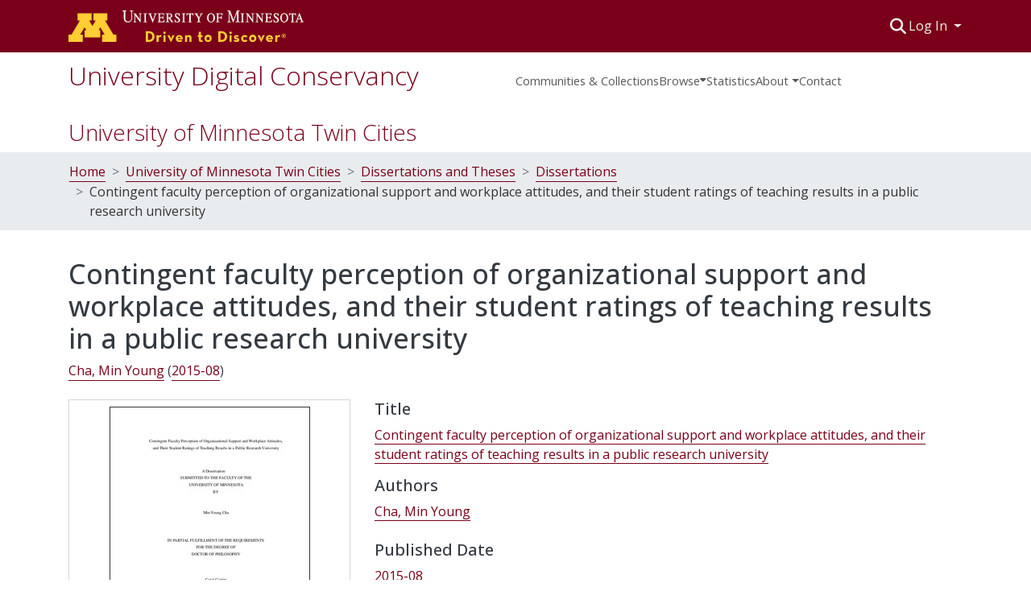

--- FILE ---
content_type: application/javascript; charset=UTF-8
request_url: https://conservancy.umn.edu/4566.002395d827238acc.js
body_size: 1561
content:
"use strict";(self.webpackChunkdspace_angular=self.webpackChunkdspace_angular||[]).push([[4566],{64566:(T,p,_)=>{_.r(p),_.d(p,{FileSectionComponent:()=>w});var r=_(41672),s=_(57200),e=_(94650),o=_(36895),d=_(48106),m=_(26905),c=_(99431),f=_(98605),g=_(54202),u=_(89383);function x(t,a){if(1&t&&(e.\u0275\u0275elementStart(0,"span"),e.\u0275\u0275text(1),e.\u0275\u0275elementEnd()),2&t){const n=e.\u0275\u0275nextContext().$implicit;e.\u0275\u0275advance(1),e.\u0275\u0275textInterpolate1(" ",null==n?null:n.firstMetadataValue("dc.description")," ")}}function C(t,a){if(1&t&&(e.\u0275\u0275elementStart(0,"span"),e.\u0275\u0275text(1),e.\u0275\u0275elementEnd()),2&t){const n=e.\u0275\u0275nextContext().$implicit,i=e.\u0275\u0275nextContext(3);e.\u0275\u0275advance(1),e.\u0275\u0275textInterpolate(i.dsoNameService.getName(n))}}function E(t,a){if(1&t&&e.\u0275\u0275element(0,"span",12),2&t){const n=e.\u0275\u0275nextContext(4);e.\u0275\u0275propertyInterpolate("innerHTML",n.separator,e.\u0275\u0275sanitizeHtml)}}function v(t,a){if(1&t&&(e.\u0275\u0275elementStart(0,"ds-themed-file-download-link",8),e.\u0275\u0275template(1,x,2,1,"span",9),e.\u0275\u0275template(2,C,2,1,"ng-template",null,10,e.\u0275\u0275templateRefExtractor),e.\u0275\u0275elementStart(4,"span"),e.\u0275\u0275text(5),e.\u0275\u0275pipe(6,"dsFileSize"),e.\u0275\u0275elementEnd(),e.\u0275\u0275template(7,E,1,1,"span",11),e.\u0275\u0275elementEnd()),2&t){const n=a.$implicit,i=a.last,l=e.\u0275\u0275reference(3),P=e.\u0275\u0275nextContext(3);e.\u0275\u0275property("bitstream",n)("item",P.item),e.\u0275\u0275advance(1),e.\u0275\u0275property("ngIf",null==n?null:n.firstMetadataValue("dc.description"))("ngIfElse",l),e.\u0275\u0275advance(4),e.\u0275\u0275textInterpolate1(" (",e.\u0275\u0275pipeBind1(6,6,null==n?null:n.sizeBytes),")"),e.\u0275\u0275advance(2),e.\u0275\u0275property("ngIf",!i)}}function I(t,a){1&t&&(e.\u0275\u0275element(0,"ds-themed-loading",13),e.\u0275\u0275pipe(1,"translate")),2&t&&(e.\u0275\u0275propertyInterpolate("message",e.\u0275\u0275pipeBind1(1,2,"loading.default")),e.\u0275\u0275property("showMessage",!1))}function S(t,a){if(1&t){const n=e.\u0275\u0275getCurrentView();e.\u0275\u0275elementStart(0,"div",14)(1,"button",15),e.\u0275\u0275listener("click",function(){e.\u0275\u0275restoreView(n);const l=e.\u0275\u0275nextContext(3);return e.\u0275\u0275resetView(l.getNextPage())}),e.\u0275\u0275text(2),e.\u0275\u0275pipe(3,"translate"),e.\u0275\u0275elementEnd()()}2&t&&(e.\u0275\u0275advance(2),e.\u0275\u0275textInterpolate(e.\u0275\u0275pipeBind1(3,1,"item.page.bitstreams.view-more")))}function M(t,a){if(1&t){const n=e.\u0275\u0275getCurrentView();e.\u0275\u0275elementStart(0,"div",16)(1,"button",17),e.\u0275\u0275listener("click",function(){e.\u0275\u0275restoreView(n);const l=e.\u0275\u0275nextContext(3);return l.currentPage=void 0,e.\u0275\u0275resetView(l.getNextPage())}),e.\u0275\u0275text(2),e.\u0275\u0275pipe(3,"translate"),e.\u0275\u0275elementEnd()()}2&t&&(e.\u0275\u0275advance(2),e.\u0275\u0275textInterpolate(e.\u0275\u0275pipeBind1(3,1,"item.page.bitstreams.collapse")))}function F(t,a){if(1&t&&(e.\u0275\u0275elementStart(0,"ds-metadata-field-wrapper",2),e.\u0275\u0275pipe(1,"translate"),e.\u0275\u0275elementStart(2,"div",3),e.\u0275\u0275template(3,v,8,8,"ds-themed-file-download-link",4),e.\u0275\u0275template(4,I,2,4,"ds-themed-loading",5),e.\u0275\u0275template(5,S,4,3,"div",6),e.\u0275\u0275template(6,M,4,3,"div",7),e.\u0275\u0275elementEnd()()),2&t){const n=e.\u0275\u0275nextContext().ngVar,i=e.\u0275\u0275nextContext();e.\u0275\u0275property("label",e.\u0275\u0275pipeBind1(1,5,i.label)),e.\u0275\u0275advance(3),e.\u0275\u0275property("ngForOf",n),e.\u0275\u0275advance(1),e.\u0275\u0275property("ngIf",i.isLoading),e.\u0275\u0275advance(1),e.\u0275\u0275property("ngIf",!i.isLastPage),e.\u0275\u0275advance(1),e.\u0275\u0275property("ngIf",i.isLastPage&&1!=i.currentPage)}}function h(t,a){if(1&t&&(e.\u0275\u0275elementContainerStart(0),e.\u0275\u0275template(1,F,7,7,"ds-metadata-field-wrapper",1),e.\u0275\u0275elementContainerEnd()),2&t){const n=a.ngVar;e.\u0275\u0275advance(1),e.\u0275\u0275property("ngIf",(null==n?null:n.length)>0)}}let w=(()=>{class t extends s.FileSectionComponent{}return t.\u0275fac=function(){let a;return function(i){return(a||(a=e.\u0275\u0275getInheritedFactory(t)))(i||t)}}(),t.\u0275cmp=e.\u0275\u0275defineComponent({type:t,selectors:[["ds-item-page-file-section"]],features:[e.\u0275\u0275InheritDefinitionFeature],decls:2,vars:3,consts:[[4,"ngVar"],[3,"label",4,"ngIf"],[3,"label"],[1,"file-section"],[3,"bitstream","item",4,"ngFor","ngForOf"],[3,"message","showMessage",4,"ngIf"],["class","mt-1","id","view-more",4,"ngIf"],["class","mt-1","id","collapse",4,"ngIf"],[3,"bitstream","item"],[4,"ngIf","ngIfElse"],["title",""],[3,"innerHTML",4,"ngIf"],[3,"innerHTML"],[3,"message","showMessage"],["id","view-more",1,"mt-1"],[1,"bitstream-view-more","btn","btn-outline-secondary","btn-sm",3,"click"],["id","collapse",1,"mt-1"],[1,"bitstream-collapse","btn","btn-outline-secondary","btn-sm",3,"click"]],template:function(n,i){1&n&&(e.\u0275\u0275template(0,h,2,1,"ng-container",0),e.\u0275\u0275pipe(1,"async")),2&n&&e.\u0275\u0275property("ngVar",e.\u0275\u0275pipeBind1(1,1,i.bitstreams$))},dependencies:[o.sg,o.O5,d.Z,m.n,c.t,f.g,o.Ov,g.p,u.X$],encapsulation:2,data:{animation:[r.Fc]}}),t})()}}]);

--- FILE ---
content_type: application/javascript; charset=UTF-8
request_url: https://conservancy.umn.edu/9256.baebbe7534440444.js
body_size: 1271
content:
"use strict";(self.webpackChunkdspace_angular=self.webpackChunkdspace_angular||[]).push([[9256],{29256:(D,_,a)=>{a.r(_),a.d(_,{ItemPageComponent:()=>O});var p=a(4353),d=a(28652),e=a(94650),m=a(36895),l=a(13232),r=a(365),s=a(59476),c=a(41971),g=a(48106),v=a(91538),I=a(98605),P=a(89383);function E(t,o){if(1&t&&e.\u0275\u0275element(0,"ds-listable-object-component-loader",9),2&t){const n=e.\u0275\u0275nextContext().ngIf,i=e.\u0275\u0275nextContext(3);e.\u0275\u0275property("object",n)("viewMode",i.viewMode)}}function f(t,o){if(1&t&&(e.\u0275\u0275elementStart(0,"div"),e.\u0275\u0275element(1,"ds-themed-item-alerts",6)(2,"ds-item-versions-notice",6),e.\u0275\u0275template(3,E,1,2,"ds-listable-object-component-loader",7),e.\u0275\u0275pipe(4,"async"),e.\u0275\u0275element(5,"ds-item-versions",8),e.\u0275\u0275elementEnd()),2&t){const n=o.ngIf,i=e.\u0275\u0275nextContext(3);e.\u0275\u0275advance(1),e.\u0275\u0275property("item",n),e.\u0275\u0275advance(1),e.\u0275\u0275property("item",n),e.\u0275\u0275advance(1),e.\u0275\u0275property("ngIf",!n.isWithdrawn||e.\u0275\u0275pipeBind1(4,5,i.isAdmin$)),e.\u0275\u0275advance(2),e.\u0275\u0275property("item",n)("displayActions",!1)}}function u(t,o){if(1&t&&(e.\u0275\u0275elementStart(0,"div",4),e.\u0275\u0275template(1,f,6,7,"div",5),e.\u0275\u0275elementEnd()),2&t){const n=e.\u0275\u0275nextContext().ngVar;e.\u0275\u0275property("@fadeInOut",void 0),e.\u0275\u0275advance(1),e.\u0275\u0275property("ngIf",null==n?null:n.payload)}}function C(t,o){1&t&&(e.\u0275\u0275element(0,"ds-error",10),e.\u0275\u0275pipe(1,"translate")),2&t&&e.\u0275\u0275propertyInterpolate("message",e.\u0275\u0275pipeBind1(1,1,"error.item"))}function M(t,o){1&t&&(e.\u0275\u0275element(0,"ds-themed-loading",10),e.\u0275\u0275pipe(1,"translate")),2&t&&e.\u0275\u0275propertyInterpolate("message",e.\u0275\u0275pipeBind1(1,1,"loading.item"))}function h(t,o){if(1&t&&(e.\u0275\u0275elementStart(0,"div",1),e.\u0275\u0275template(1,u,2,2,"div",2),e.\u0275\u0275template(2,C,2,3,"ds-error",3),e.\u0275\u0275template(3,M,2,3,"ds-themed-loading",3),e.\u0275\u0275elementEnd()),2&t){const n=o.ngVar;e.\u0275\u0275advance(1),e.\u0275\u0275property("ngIf",null==n?null:n.hasSucceeded),e.\u0275\u0275advance(1),e.\u0275\u0275property("ngIf",null==n?null:n.hasFailed),e.\u0275\u0275advance(1),e.\u0275\u0275property("ngIf",null==n?null:n.isLoading)}}let O=(()=>{class t extends p.ItemPageComponent{}return t.\u0275fac=function(){let o;return function(i){return(o||(o=e.\u0275\u0275getInheritedFactory(t)))(i||t)}}(),t.\u0275cmp=e.\u0275\u0275defineComponent({type:t,selectors:[["ds-item-page"]],features:[e.\u0275\u0275InheritDefinitionFeature],decls:2,vars:3,consts:[["class","container",4,"ngVar"],[1,"container"],["class","item-page",4,"ngIf"],[3,"message",4,"ngIf"],[1,"item-page"],[4,"ngIf"],[3,"item"],[3,"object","viewMode",4,"ngIf"],[1,"mt-2",3,"item","displayActions"],[3,"object","viewMode"],[3,"message"]],template:function(n,i){1&n&&(e.\u0275\u0275template(0,h,4,3,"div",0),e.\u0275\u0275pipe(1,"async")),2&n&&e.\u0275\u0275property("ngVar",e.\u0275\u0275pipeBind1(1,1,i.itemRD$))},dependencies:[m.O5,l.B,r.h,s.s,c.q,g.Z,v.p,I.g,m.Ov,P.X$],styles:["div[_ngcontent-%COMP%]  .thumbnail.limit-width{margin:0 auto;max-width:450px;border:1px solid var(--udc-thumbnail-border);padding:8px}div[_ngcontent-%COMP%]  .thumbnail.limit-width img.thumbnail-content.img-fluid.ng-star-inserted{display:block;border:1px solid var(--udc-thumbnail-image);margin:auto}.item-page[_ngcontent-%COMP%]{margin-top:var(--udc-margin-top)}"],data:{animation:[d.Ic]},changeDetection:0}),t})()}}]);

--- FILE ---
content_type: application/javascript; charset=UTF-8
request_url: https://conservancy.umn.edu/runtime.11a6dc504613744d.js
body_size: 4918
content:
(()=>{"use strict";var e,g={},v={};function f(e){var b=v[e];if(void 0!==b)return b.exports;var a=v[e]={id:e,loaded:!1,exports:{}};return g[e].call(a.exports,a,a.exports,f),a.loaded=!0,a.exports}f.m=g,e=[],f.O=(b,a,c,r)=>{if(!a){var d=1/0;for(t=0;t<e.length;t++){for(var[a,c,r]=e[t],l=!0,n=0;n<a.length;n++)(!1&r||d>=r)&&Object.keys(f.O).every(p=>f.O[p](a[n]))?a.splice(n--,1):(l=!1,r<d&&(d=r));if(l){e.splice(t--,1);var i=c();void 0!==i&&(b=i)}}return b}r=r||0;for(var t=e.length;t>0&&e[t-1][2]>r;t--)e[t]=e[t-1];e[t]=[a,c,r]},f.n=e=>{var b=e&&e.__esModule?()=>e.default:()=>e;return f.d(b,{a:b}),b},(()=>{var b,e=Object.getPrototypeOf?a=>Object.getPrototypeOf(a):a=>a.__proto__;f.t=function(a,c){if(1&c&&(a=this(a)),8&c||"object"==typeof a&&a&&(4&c&&a.__esModule||16&c&&"function"==typeof a.then))return a;var r=Object.create(null);f.r(r);var t={};b=b||[null,e({}),e([]),e(e)];for(var d=2&c&&a;"object"==typeof d&&!~b.indexOf(d);d=e(d))Object.getOwnPropertyNames(d).forEach(l=>t[l]=()=>a[l]);return t.default=()=>a,f.d(r,t),r}})(),f.d=(e,b)=>{for(var a in b)f.o(b,a)&&!f.o(e,a)&&Object.defineProperty(e,a,{enumerable:!0,get:b[a]})},f.f={},f.e=e=>Promise.all(Object.keys(f.f).reduce((b,a)=>(f.f[a](e,b),b),[])),f.u=e=>(8592===e?"common":e)+"."+{1:"d0814fb559d58908",31:"678291c8faab1c06",68:"f9d8fa098d19960d",74:"997c19c65477e2fd",89:"c7c6337aca4f2d28",106:"e3ea2727d763e255",119:"d57c8e9341e93f51",146:"a34badc29323704f",183:"6696ed2c0bbf8cb0",189:"165ee6d13d91bc8a",190:"ed40ff2977ae0bf6",290:"b95c58778e9caa2f",292:"176bab11d62546d1",351:"8df06517d620a6b8",386:"c4b5274ffbe106e8",510:"07901a8b4a47c92c",514:"905ed07d892ac923",536:"2d699d8c057db878",595:"60a4d0827f69f190",603:"3180a1344e5a6ee0",774:"6a736b88997266ba",825:"1adaed51f8ec74ee",1053:"47c2f53348bdcecf",1064:"437954798d0d14db",1092:"fe5e83e7fc847675",1135:"23d612fe8a0cebbf",1163:"0106f027ac47af95",1189:"30e3a836e7a56e29",1193:"b57374a09f4ac72a",1195:"d8859c802077e3eb",1270:"5ad9f962d056c26c",1304:"70c7d027e1f91b9a",1335:"02945a0510470d1c",1389:"88d440f868150890",1396:"1438d45c68b4ad80",1408:"9d66459e7965ec58",1533:"8ee228a6843192f8",1611:"2ecc0199d258fd61",1691:"e9261ea5d625a094",1706:"f7bf0c432611f521",1744:"0e08b380c24ce212",1760:"42c78e21fb3f775f",1765:"d835c9383ae3b062",1788:"94a0fbbe4fa7c9b4",1924:"0b2c811fbc96dd54",1946:"c5845bff402eb522",1993:"9691fab03e15f71f",2017:"5e6eb70baf570375",2106:"c71e626b1a8bd3b4",2112:"a09bdb3c82818e8c",2116:"d3b6e25b04c0c968",2121:"5b4786b4b07ca040",2305:"db31000a7cecced3",2334:"d43a07a3d899f313",2350:"2cf59ce6a7ca6375",2354:"edeb873156ea4d6a",2514:"0501564b0b74e56e",2554:"65f958da420e72c9",2598:"838a8cb874b04dc0",2636:"e312e6a6e4e52052",2746:"bec026af88cc85a9",2798:"2ffa59bbcd2982bd",2817:"0ba75fe0e95caa3f",2869:"eca76446f405f165",2872:"268fce7f3ff1a1ea",2911:"332d07ed43827851",2933:"00e44829164f52c6",3018:"6c1cd711e00cf067",3049:"ca0696dcb5266f88",3094:"3d18e60c12e4e2e8",3168:"feab9d171b99c4a2",3192:"28f1683ebb2043d0",3231:"44bea39c7105e3ba",3239:"e5522aff4ceb325e",3314:"d21d4d61dde842dd",3315:"ad91f49873e5c1a2",3456:"c2987a097d180c75",3457:"28a7481fffcf74b4",3562:"c5606a39e3a843b2",3566:"de8bc39ff558d630",3574:"501dea13118a3cba",3594:"3e5ae05af9440ff3",3695:"370a3bc16efbaa88",3712:"5d6a8516eb362414",3813:"9ba0a8fce8f26976",3942:"b35f29937b3b62e3",3961:"e703ec9594955883",3988:"641263b1b0533941",3992:"0d12a80e9c5cd087",4041:"eca8ed04e3d22874",4050:"893eb344d8bf6f3f",4092:"0655382c8f6b243d",4094:"8e74ed998b764c95",4189:"3dbc8d304310aa7b",4234:"2ecc2607d5f3f29b",4277:"0fb8ba5762e5b5b4",4408:"9e1dae9ae108655c",4449:"16f2e974a56581ed",4475:"a33ea2fd421dd57f",4555:"c555dc555cc4aca0",4560:"30dd5f5afeb848eb",4566:"002395d827238acc",4576:"d9f87f6348902133",4580:"1d4d0786a54d70f6",4617:"ce076bdad57df4ab",4635:"f5ea86ef3e75c29c",4715:"5765385cde7f95b3",4754:"5a194d2bdfe178ab",4765:"d5959953f4042a1c",4826:"9e3737042b678079",4834:"206c4cc61fcd1f5c",4958:"3b89d6081f82c17b",4972:"e0227d385b1460dd",4978:"9e3d67c0e4fe9c52",5108:"d9ac5ee52cf9f488",5114:"fc24affde80d01a8",5155:"e3dd50a33277e96d",5211:"fa395da343580e6f",5215:"b99aaa4391eba01a",5235:"4aa573ce62037079",5275:"7bd2d91c727c8cbd",5332:"c1dd8d8827aa109e",5365:"1705e4e62bc95028",5379:"ac2413c631832961",5382:"a0bed10380aa5bdb",5419:"eec07e181c99f06a",5439:"d56b69c1d383760e",5448:"40f3abb13e06947f",5532:"2f9782d31f88bb25",5588:"7f9fe62f0cc15350",5682:"375ff2db1564ca5e",5713:"8f8116b42419955e",5747:"5de334c06c4bdaf6",5762:"93687136c202e4b2",5786:"0470ec6298531a85",5788:"23c576107291602d",5806:"1c1905ab25a900a5",5851:"b49522d20c9db05a",5852:"7a21ef036371f79a",5939:"a894b3d1b5bb19ee",6172:"ffe381fdc299b9ca",6199:"55d580d30c1a4989",6374:"66c8b84443d0e0f0",6389:"2219309d1717c078",6407:"566e7d11daa4a3c4",6470:"9111d385a448c38c",6504:"cf26ac6cb63989bd",6527:"60ece7603616fb1c",6533:"d3c54ea1493541ce",6568:"4588a5fa5825024e",6610:"afcbcbb738948419",6638:"2f399721c4a769ae",6822:"803619ff7af5156d",6933:"a5f263036af73363",6942:"2aa6ae0aa77da952",6964:"1c309580c36b0010",7151:"5a07391951f0aa39",7165:"5f6b152682ec47cb",7182:"04a31867b021d93f",7189:"e375cc9ecee16c36",7214:"7e99f2e83476f527",7219:"238987af73a0cddb",7281:"8d4526b65672d66a",7295:"4d5904ce14fb9319",7334:"7ad8dd576d61d949",7356:"8ddfc9a255ae0850",7490:"8d9092dfd70bea06",7555:"de99babe49212f7d",7625:"5327fb761daeb74e",7657:"a164eee6cf6b198e",7708:"4db92c6464c02b52",7735:"9c1998af3270fcbc",7758:"ab681074f2571f16",7861:"3a6d79cc2b2512d5",7974:"877f026c8be0dd96",8075:"974e6cecd858b0a4",8198:"d5c3538ac2d6d671",8207:"7eefe49682293dd8",8247:"58fba6238af087b5",8321:"4e740bf42f0f3d3f",8356:"5174684b44909d5e",8394:"161a4b04ecc9a28e",8402:"79fd7b980c039e68",8414:"f046f256c78ba8b0",8443:"2182d1513b2e3daa",8519:"00894fa5380e05e6",8559:"b301fea60d9ad2b2",8591:"706d597661132bd6",8592:"3cc2f07e7f4e292f",8594:"6bca1602f31d8ff0",8697:"2c4fc21891d4866a",8710:"36b460a8eebb5c37",8711:"647be9ae89a28543",8749:"300b503150f0290e",8761:"321c7a21809a05f8",8818:"dac0af627f96e0ec",9058:"4fd24fd73e28a000",9083:"4210c741b24fee7d",9107:"b47c3afa23976bbd",9152:"632627005b4f2b83",9163:"82f14320734f9f5f",9185:"a1b2537c0e238856",9198:"88eaba6d6ead6464",9238:"22791b7e8f196b87",9256:"baebbe7534440444",9288:"dc44a85d586f19d5",9378:"40b0b411babcb9a2",9424:"f32146ed44f34fcb",9450:"113c55ee24e538a1",9454:"de6a5ff58a43c52d",9495:"4ea05926a1ef05d3",9540:"17a698e3a9bd8b3b",9587:"02aaf27ccfae25ed",9598:"afc8931d6ecd1496",9607:"32b760bf942d3f43",9700:"840214d78ffa4d2d",9717:"c591591683ead000",9779:"8d3dc87dde10b988",9866:"e2899237ff02fc27",9894:"725330f139921e6a",9913:"7d8bb951743c429e",9968:"76cbae6f5bc51594",9979:"67d637c1d87d1714"}[e]+".js",f.miniCssF=e=>{},f.o=(e,b)=>Object.prototype.hasOwnProperty.call(e,b),(()=>{var e={},b="dspace-angular:";f.l=(a,c,r,t)=>{if(e[a])e[a].push(c);else{var d,l;if(void 0!==r)for(var n=document.getElementsByTagName("script"),i=0;i<n.length;i++){var o=n[i];if(o.getAttribute("src")==a||o.getAttribute("data-webpack")==b+r){d=o;break}}d||(l=!0,(d=document.createElement("script")).type="module",d.charset="utf-8",d.timeout=120,f.nc&&d.setAttribute("nonce",f.nc),d.setAttribute("data-webpack",b+r),d.src=f.tu(a)),e[a]=[c];var s=(_,p)=>{d.onerror=d.onload=null,clearTimeout(u);var h=e[a];if(delete e[a],d.parentNode&&d.parentNode.removeChild(d),h&&h.forEach(y=>y(p)),_)return _(p)},u=setTimeout(s.bind(null,void 0,{type:"timeout",target:d}),12e4);d.onerror=s.bind(null,d.onerror),d.onload=s.bind(null,d.onload),l&&document.head.appendChild(d)}}})(),f.r=e=>{typeof Symbol<"u"&&Symbol.toStringTag&&Object.defineProperty(e,Symbol.toStringTag,{value:"Module"}),Object.defineProperty(e,"__esModule",{value:!0})},f.nmd=e=>(e.paths=[],e.children||(e.children=[]),e),(()=>{var e;f.tt=()=>(void 0===e&&(e={createScriptURL:b=>b},typeof trustedTypes<"u"&&trustedTypes.createPolicy&&(e=trustedTypes.createPolicy("angular#bundler",e))),e)})(),f.tu=e=>f.tt().createScriptURL(e),f.p="",(()=>{var e={3666:0};f.f.j=(c,r)=>{var t=f.o(e,c)?e[c]:void 0;if(0!==t)if(t)r.push(t[2]);else if(3666!=c){var d=new Promise((o,s)=>t=e[c]=[o,s]);r.push(t[2]=d);var l=f.p+f.u(c),n=new Error;f.l(l,o=>{if(f.o(e,c)&&(0!==(t=e[c])&&(e[c]=void 0),t)){var s=o&&("load"===o.type?"missing":o.type),u=o&&o.target&&o.target.src;n.message="Loading chunk "+c+" failed.\n("+s+": "+u+")",n.name="ChunkLoadError",n.type=s,n.request=u,t[1](n)}},"chunk-"+c,c)}else e[c]=0},f.O.j=c=>0===e[c];var b=(c,r)=>{var n,i,[t,d,l]=r,o=0;if(t.some(u=>0!==e[u])){for(n in d)f.o(d,n)&&(f.m[n]=d[n]);if(l)var s=l(f)}for(c&&c(r);o<t.length;o++)f.o(e,i=t[o])&&e[i]&&e[i][0](),e[i]=0;return f.O(s)},a=self.webpackChunkdspace_angular=self.webpackChunkdspace_angular||[];a.forEach(b.bind(null,0)),a.push=b.bind(null,a.push.bind(a))})()})();

--- FILE ---
content_type: application/javascript; charset=UTF-8
request_url: https://conservancy.umn.edu/603.3180a1344e5a6ee0.js
body_size: 1306
content:
"use strict";(self.webpackChunkdspace_angular=self.webpackChunkdspace_angular||[]).push([[603],{90603:(f,p,a)=>{a.r(p),a.d(p,{ThumbnailComponent:()=>C});var d=a(4775),n=a(94650),l=a(36895),c=a(48106),s=a(11515),m=a(89383);function _(e,o){1&e&&(n.\u0275\u0275elementStart(0,"div",3)(1,"div",4)(2,"div",5),n.\u0275\u0275element(3,"ds-themed-loading",6),n.\u0275\u0275elementEnd()()()),2&e&&(n.\u0275\u0275advance(3),n.\u0275\u0275property("spinner",!0))}const u=function(e){return{"d-none":e}};function h(e,o){if(1&e){const t=n.\u0275\u0275getCurrentView();n.\u0275\u0275elementStart(0,"img",7),n.\u0275\u0275listener("error",function(){n.\u0275\u0275restoreView(t);const r=n.\u0275\u0275nextContext();return n.\u0275\u0275resetView(r.errorHandler())})("load",function(){n.\u0275\u0275restoreView(t);const r=n.\u0275\u0275nextContext();return n.\u0275\u0275resetView(r.successHandler())}),n.\u0275\u0275pipe(1,"async"),n.\u0275\u0275pipe(2,"dsSafeUrl"),n.\u0275\u0275pipe(3,"async"),n.\u0275\u0275pipe(4,"translate"),n.\u0275\u0275elementEnd()}if(2&e){const t=n.\u0275\u0275nextContext();n.\u0275\u0275property("ngClass",n.\u0275\u0275pureFunction1(11,u,n.\u0275\u0275pipeBind1(1,3,t.isLoading$)))("src",n.\u0275\u0275pipeBind1(2,5,n.\u0275\u0275pipeBind1(3,7,t.src$)),n.\u0275\u0275sanitizeUrl)("alt",n.\u0275\u0275pipeBind1(4,9,t.alt))}}function g(e,o){if(1&e&&(n.\u0275\u0275elementStart(0,"div",3)(1,"div",4)(2,"div",8),n.\u0275\u0275text(3),n.\u0275\u0275pipe(4,"translate"),n.\u0275\u0275elementEnd()()()),2&e){const t=n.\u0275\u0275nextContext();n.\u0275\u0275advance(3),n.\u0275\u0275textInterpolate1(" ",n.\u0275\u0275pipeBind1(4,1,t.placeholder)," ")}}let C=(()=>{class e extends d.ThumbnailComponent{}return e.\u0275fac=function(){let o;return function(i){return(o||(o=n.\u0275\u0275getInheritedFactory(e)))(i||e)}}(),e.\u0275cmp=n.\u0275\u0275defineComponent({type:e,selectors:[["ds-thumbnail"]],features:[n.\u0275\u0275InheritDefinitionFeature],decls:8,vars:13,consts:[[1,"thumbnail"],["class","thumbnail-content outer",4,"ngIf"],["class","thumbnail-content img-fluid",3,"ngClass","src","alt","error","load",4,"ngIf"],[1,"thumbnail-content","outer"],[1,"inner"],[1,"centered"],[3,"spinner"],[1,"thumbnail-content","img-fluid",3,"ngClass","src","alt","error","load"],[1,"thumbnail-placeholder","centered","lead"]],template:function(t,i){1&t&&(n.\u0275\u0275elementStart(0,"div",0),n.\u0275\u0275template(1,_,4,1,"div",1),n.\u0275\u0275pipe(2,"async"),n.\u0275\u0275template(3,h,5,13,"img",2),n.\u0275\u0275pipe(4,"async"),n.\u0275\u0275template(5,g,5,3,"div",1),n.\u0275\u0275pipe(6,"async"),n.\u0275\u0275pipe(7,"async"),n.\u0275\u0275elementEnd()),2&t&&(n.\u0275\u0275classProp("limit-width",i.limitWidth),n.\u0275\u0275advance(1),n.\u0275\u0275property("ngIf",n.\u0275\u0275pipeBind1(2,5,i.isLoading$)),n.\u0275\u0275advance(2),n.\u0275\u0275property("ngIf",null!==n.\u0275\u0275pipeBind1(4,7,i.src$)),n.\u0275\u0275advance(2),n.\u0275\u0275property("ngIf",null===n.\u0275\u0275pipeBind1(6,9,i.src$)&&!n.\u0275\u0275pipeBind1(7,11,i.isLoading$)))},dependencies:[l.mk,l.O5,c.Z,l.Ov,s.Q,m.X$],styles:['.limit-width[_ngcontent-%COMP%]{max-width:var(--ds-thumbnail-max-width)}img[_ngcontent-%COMP%]{max-width:100%}.outer[_ngcontent-%COMP%]{position:relative}.outer[_ngcontent-%COMP%]:before{display:block;content:"";width:100%;padding-top:141.4285714286%}.outer[_ngcontent-%COMP%] > .inner[_ngcontent-%COMP%]{position:absolute;inset:0}.outer[_ngcontent-%COMP%] > .inner[_ngcontent-%COMP%] > .thumbnail-placeholder[_ngcontent-%COMP%]{background:var(--ds-thumbnail-placeholder-background);border:var(--ds-thumbnail-placeholder-border);color:var(--ds-thumbnail-placeholder-color);font-weight:700}.outer[_ngcontent-%COMP%] > .inner[_ngcontent-%COMP%] > .centered[_ngcontent-%COMP%]{width:100%;height:100%;display:flex;justify-content:center;align-items:center;text-align:center}']}),e})()}}]);

--- FILE ---
content_type: image/svg+xml
request_url: https://conservancy.umn.edu/assets/udc_base/images/umnlogo.svg
body_size: 3227
content:
<?xml version="1.0" encoding="UTF-8" standalone="no"?>

<svg 
  xmlns:dc="http://purl.org/dc/elements/1.1/"
  xmlns:cc="http://creativecommons.org/ns#"
  xmlns:rdf="http://www.w3.org/1999/02/22-rdf-syntax-ns#"
  xmlns:svg="http://www.w3.org/2000/svg"
  xmlns="http://www.w3.org/2000/svg"
  viewBox="0 0 285.64 37.97"
  height=""
  width="292.02499"
  xml:space="preserve"
  version="1.1"
  id="blockm"
  data-toggle="offcanvas"
  data-target=".navmenu"
  data-canvas="body">
  <defs id="defs6">
    <style>
      .cls-1{fill:#ffcd34;}.cls-2{fill:#fff;stroke:#fff;stroke-miterlimit:10;stroke-width:0.2px;}
    </style>
  </defs>
  <path class="cls-1" d="M54.6,29.13l-10.21-17H47.2V3.31h-17v8.85H33l-3.9,6.48-3.9-6.48H28V3.31H11v8.85h2.81l-10.21,17H0V38H17.33V29.13H14.22l5.32-8.84,2.06,3.42h-2v8.85h19V23.71h-2l2.07-3.42L44,29.13H40.91V38H58.24V29.13Z"/>
  <path class="cls-2" d="M276.19,3.53l.08,2.72h-.36c-.33-1.74-.75-2-3.05-2v8.12a1.21,1.21,0,0,0,1.37,1.37v.39H270v-.39a1.21,1.21,0,0,0,1.38-1.37V4.22c-2.3,0-2.72.29-3.05,2H268L268,3.53Z"/>
  <path class="cls-2" d="M262.08,3.33c-2.61,0-4.72,2.14-4.72,5.47s2.11,5.47,4.72,5.47,4.72-2.14,4.72-5.47S264.68,3.33,262.08,3.33Zm0,10.32c-2,0-3.11-1.9-3.11-4.85S260.1,4,262.08,4s3.11,1.9,3.11,4.85S264.06,13.65,262.08,13.65Z"/>
  <path class="cls-2" d="M284.43,12.8c-.19-.5-3.73-9.42-3.73-9.42h-.36s-3.13,8.18-3.51,9.14-.85,1.19-1.22,1.19v.39h2.88v-.39a.85.85,0,0,1-.9-.75,1.22,1.22,0,0,1,.05-.4l.7-1.91H282c.38,1,.66,1.8.67,1.84a1.63,1.63,0,0,1,.12.47c0,.41-.33.75-1,.75v.39h3.7v-.39A1.37,1.37,0,0,1,284.43,12.8Zm-5.81-2.89c.71-1.94,1.56-4.22,1.56-4.22S281,8,281.73,9.91Z"/>
  <path class="cls-2" d="M246.84,11.35a2.72,2.72,0,0,1-2.74,2.06h-1.67c-.62,0-.88-.21-.88-.71V8.94h2.27c.88,0,1.35.49,1.49,1.43h.35V6.71h-.38c-.05,1-.58,1.51-1.37,1.51h-2.36V4.69c0-.39.25-.47.57-.47h2c1.27,0,1.71.52,2,1.7h.36l-.09-2.39h-7.6v.39c.89,0,1.29.42,1.29,1.37v7.05c0,.95-.4,1.37-1.29,1.37v.39h7.8l.68-2.75Z"/>
  <path class="cls-2" d="M254.89,3.31l.3,3.49h-.39C254.28,5.08,253.4,4,252.14,4a1.34,1.34,0,0,0-1.42,1.42c0,.93.68,1.48,1.53,2.06L254,8.66a3.43,3.43,0,0,1,1.54,2.67,2.92,2.92,0,0,1-3,3c-1,0-1.7-.52-2.22-.52-.29,0-.43.29-.5.52h-.36L249,10.8h.38c.64,1.8,1.59,2.86,2.91,2.86A1.67,1.67,0,0,0,254,11.88,2.19,2.19,0,0,0,252.86,10L250.77,8.5A2.82,2.82,0,0,1,249.45,6a2.52,2.52,0,0,1,2.61-2.66c.71,0,1.51.47,1.95.47a.47.47,0,0,0,.49-.47Z"/>
  <path class="cls-2" d="M233.89,3.53v.39c.82,0,1.32.63,1.32,1.59v5.56l-5.49-7.54h-2.39v.39a1.31,1.31,0,0,1,1,.46l.31.41v7.09c0,1.2-.42,1.83-1.38,1.83v.39h3.38v-.39c-.83,0-1.32-.54-1.32-1.51V5.71l6.31,8.55h.23V5.76c0-1.35.54-1.84,1.36-1.84V3.53Z"/>
  <path class="cls-2" d="M222.17,3.53v.39c.82,0,1.32.63,1.32,1.59v5.56L218,3.53h-2.39v.39a1.31,1.31,0,0,1,1,.46l.31.41v7.09c0,1.2-.42,1.83-1.38,1.83v.39H219v-.39c-.82,0-1.32-.54-1.32-1.51V5.71L224,14.26h.22V5.76c0-1.35.55-1.84,1.38-1.84V3.53Z"/>
  <path class="cls-2" d="M208,.49V.1h-3.27l-4.25,11.42L196.21.1h-3.33V.49c1.4,0,1.79.76,1.79,2.14v8.58c0,2-.56,2.5-1.81,2.5v.39h4.31v-.39c-1.21,0-1.79-.52-1.79-2.5v-9l4.45,11.89h.41L204.77,2v9.19c0,2-.45,2.5-1.7,2.5v.39H208v-.39c-1.21,0-1.68-.52-1.68-2.5V2.43C206.33.84,207.18.49,208,.49Z"/>
  <path class="cls-2" d="M212,5.29a1.21,1.21,0,0,1,1.37-1.37V3.53h-4.25v.39a1.21,1.21,0,0,1,1.37,1.37v7.05a1.21,1.21,0,0,1-1.37,1.37v.39h4.25v-.39A1.21,1.21,0,0,1,212,12.34Z"/>
  <path class="cls-2" d="M173.08,3.34c-2.6,0-4.72,2.15-4.72,5.48s2.12,5.47,4.72,5.47,4.72-2.14,4.72-5.47S175.69,3.34,173.08,3.34Zm0,10.33c-2,0-3.11-1.9-3.11-4.85S171.1,4,173.08,4s3.11,1.9,3.11,4.86S175.06,13.67,173.08,13.67Z"/>
  <path class="cls-2" d="M187,3.53h-7.69v.39c.89,0,1.29.42,1.29,1.37v7.05c0,.95-.4,1.37-1.29,1.37v.39h4.09v-.39A1.2,1.2,0,0,1,182,12.34V8.94h2.19c.88,0,1.35.49,1.49,1.43h.35V6.71h-.38c-.06,1-.58,1.51-1.38,1.51H182V4.69c0-.39.24-.47.57-.47h2.12c1.26,0,1.7.52,2,1.7H187Z"/>
  <path class="cls-2" d="M151.67,3.55l.08,2.71h-.35c-.33-1.74-.76-2-3.05-2v8.13a1.21,1.21,0,0,0,1.37,1.37v.38h-4.25v-.38a1.21,1.21,0,0,0,1.37-1.37V4.23c-2.29,0-2.71.29-3,2h-.36l.08-2.71Z"/>
  <path class="cls-2" d="M159.83,3.93V3.55h3.23v.38a2.29,2.29,0,0,0-1.51,1L159,9.28v3.08c0,1,.37,1.37,1.48,1.37v.38H156v-.38c1.11,0,1.49-.35,1.49-1.37V9.45L154.64,5a2.06,2.06,0,0,0-1.48-1V3.55h4.17v.38c-.58,0-1,.26-1,.56a1.37,1.37,0,0,0,.16.55l2.12,3.49s2-3.53,2.08-3.63a.62.62,0,0,0,.09-.34C160.79,4.27,160.62,3.93,159.83,3.93Z"/>
  <path class="cls-2" d="M134.82,3.31l.3,3.49h-.38c-.52-1.72-1.4-2.77-2.66-2.77a1.34,1.34,0,0,0-1.43,1.42c0,.93.68,1.48,1.54,2.06l1.7,1.15a3.45,3.45,0,0,1,1.53,2.67,2.92,2.92,0,0,1-3,3c-1,0-1.7-.52-2.22-.52-.29,0-.43.29-.49.52h-.36l-.44-3.52h.38c.65,1.8,1.59,2.86,2.91,2.86a1.67,1.67,0,0,0,1.73-1.78A2.19,2.19,0,0,0,132.79,10L130.71,8.5A2.82,2.82,0,0,1,129.39,6,2.52,2.52,0,0,1,132,3.31c.72,0,1.51.47,1.95.47a.48.48,0,0,0,.5-.47Z"/>
  <path class="cls-2" d="M140.64,5.3A1.21,1.21,0,0,1,142,3.93V3.55h-4.25v.38a1.21,1.21,0,0,1,1.37,1.37v7.06a1.21,1.21,0,0,1-1.37,1.37v.38H142v-.38a1.21,1.21,0,0,1-1.37-1.37Z"/>
  <path class="cls-2" d="M116.43,11.35a2.73,2.73,0,0,1-2.74,2.06H112c-.61,0-.88-.21-.88-.71V8.94h2.28c.88,0,1.35.49,1.49,1.43h.35V6.71h-.38c-.06,1-.58,1.51-1.38,1.51h-2.36V4.69c0-.39.25-.47.58-.47h2c1.26,0,1.7.52,2,1.7h.35L116,3.53h-7.6v.39c.89,0,1.29.42,1.29,1.37v7.05c0,.95-.4,1.37-1.29,1.37v.39h7.8l.68-2.75Z"/>
  <path class="cls-2" d="M126.48,13.25c-.25-.3-2.59-3.51-3.11-4.22,1.89-.41,2.56-1.37,2.56-2.75,0-1.65-1.24-2.75-3.49-2.75h-4.22v.39c.88,0,1.29.42,1.29,1.37v7.05c0,.95-.41,1.37-1.29,1.37v.39h4.09v-.39c-.89,0-1.3-.42-1.3-1.37V9.24c.29,0,.55,0,.81,0l3.42,4.89h2.31v-.33A1.42,1.42,0,0,1,126.48,13.25ZM121,8.61V5c0-.73.15-.91,1-.91,1.78,0,2.44.88,2.44,2.2,0,1.62-1.23,2.28-3,2.28Z"/>
  <path class="cls-2" d="M94,5.29a1.21,1.21,0,0,1,1.37-1.37V3.53H91.15v.39a1.21,1.21,0,0,1,1.38,1.37v7.05a1.21,1.21,0,0,1-1.38,1.37v.39h4.26v-.39A1.21,1.21,0,0,1,94,12.34Z"/>
  <path class="cls-2" d="M101,3.92V3.53H97.14v.39c.46,0,1,.3,1.29,1.09l3.81,9.25h.25L105.81,5c.28-.74.74-1.09,1.18-1.09V3.53h-3v.39c.66,0,1,.35,1,.82a1.11,1.11,0,0,1-.08.41l-2.22,6.23s-2.56-6.13-2.63-6.32a1.27,1.27,0,0,1-.09-.47C100,4.17,100.34,3.92,101,3.92Z"/>
  <path class="cls-2" d="M65.54.49c1.16,0,1.76.57,1.76,2.22V9.24c0,3.3,1.81,5,5,5a4.48,4.48,0,0,0,4.8-4.83V2.32c0-1.09.33-1.83,1.65-1.83V.1H74.55V.49c1.18,0,1.67.52,1.7,1.94s.11,5.16.11,7.39a3.75,3.75,0,0,1-7.49-.22V2.3c0-1.08.41-1.81,1.64-1.81V.1h-5Z"/>
  <path class="cls-2" d="M85.58,3.53v.39c.82,0,1.32.63,1.32,1.59v5.56L81.41,3.53H79v.39a1.35,1.35,0,0,1,1,.46l.3.41v7.09c0,1.2-.42,1.83-1.37,1.83v.39h3.37v-.39c-.82,0-1.32-.54-1.32-1.51V5.71l6.32,8.55h.21V5.76c0-1.35.55-1.84,1.38-1.84V3.53Z"/>
  <path class="cls-1" d="M93.89,25h3.92c3.92,0,6.72,2.61,6.72,6.38s-2.78,6.38-6.72,6.38H93.89Zm3.79,10.45c2.83,0,4.13-1.69,4.13-4.07s-1.3-4.07-4.13-4.07H96.52v8.14Z"/>
  <path class="cls-1" d="M106.9,29.77h2.54l0,1.44a2.41,2.41,0,0,1,2.35-1.61,2.57,2.57,0,0,1,1.24.32l-.81,2.31a2.1,2.1,0,0,0-1-.25c-1.14,0-1.76.53-1.76,2.24v3.54H106.9Z"/>
  <path class="cls-1" d="M115,26.84a1.61,1.61,0,0,1,3.21,0,1.61,1.61,0,0,1-3.21,0Zm.33,2.93h2.54v8h-2.54Z"/>
  <path class="cls-1" d="M120,29.77h2.79L124,32.15a13.33,13.33,0,0,1,.66,2.12,12.56,12.56,0,0,1,.62-2.12l1.08-2.38h2.58l-4.28,8.16h-.25Z"/>
  <path class="cls-1" d="M134.9,35.83a3.44,3.44,0,0,0,2-.64l1.45,1.56a4.76,4.76,0,0,1-3.42,1.18c-2.85,0-4.69-1.72-4.69-4.18a4.17,4.17,0,0,1,4.41-4.15c2.87,0,4.43,2.14,4.24,4.93h-6.06A1.89,1.89,0,0,0,134.9,35.83Zm1.44-2.76a1.52,1.52,0,0,0-1.67-1.41,1.72,1.72,0,0,0-1.88,1.41Z"/>
  <path class="cls-1" d="M141.56,29.77h2.53L144,31.08a2.72,2.72,0,0,1,2.53-1.48c1.75,0,3,1.27,3,3.55v4.61H147V33.31c0-.9-.43-1.4-1.33-1.4a1.46,1.46,0,0,0-1.62,1.57v4.28h-2.53Z"/>
  <path class="cls-1" d="M158.3,34.76V31.87h-1.18v-2.1h1.18V25.6h2.52v4.17h2.05v2.1h-2.05v3c0,.8.26,1,.66,1a1.5,1.5,0,0,0,.88-.34l1,1.77a3.38,3.38,0,0,1-2.24.73C159.47,38,158.3,37.16,158.3,34.76Z"/>
  <path class="cls-1" d="M165.18,33.78a4.41,4.41,0,1,1,4.41,4.15A4.19,4.19,0,0,1,165.18,33.78Zm6.21,0a1.82,1.82,0,1,0-3.62,0,1.82,1.82,0,1,0,3.62,0Z"/>
  <path class="cls-1" d="M182.05,25H186c3.92,0,6.72,2.61,6.72,6.38s-2.78,6.38-6.72,6.38h-3.93Zm3.8,10.45c2.83,0,4.13-1.69,4.13-4.07s-1.3-4.07-4.13-4.07h-1.17v8.14Z"/>
  <path class="cls-1" d="M195.27,26.84a1.61,1.61,0,0,1,3.21,0,1.61,1.61,0,0,1-3.21,0Zm.34,2.93h2.53v8h-2.53Z"/>
  <path class="cls-1" d="M200.58,36.41l1.48-1.31a2.9,2.9,0,0,0,2,.84c.82,0,1.09-.15,1.09-.49s-.51-.43-1.81-.77A2.59,2.59,0,0,1,201,32.13c0-1.8,1.39-2.53,3.1-2.53A3.9,3.9,0,0,1,207,30.7l-1.35,1.45a2.48,2.48,0,0,0-1.54-.6c-.58,0-.86.15-.86.47s.5.51,1.59.75,2.63.81,2.63,2.5c0,1.46-.77,2.66-3.28,2.66A4.45,4.45,0,0,1,200.58,36.41Z"/>
  <path class="cls-1" d="M209.73,33.75a4.13,4.13,0,0,1,4.37-4.15,3.91,3.91,0,0,1,3.36,1.59l-1.8,1.47a1.88,1.88,0,0,0-1.56-.85,1.75,1.75,0,0,0-1.79,1.94,1.77,1.77,0,0,0,1.79,2,2.1,2.1,0,0,0,1.61-.75l1.71,1.5a4.05,4.05,0,0,1-3.32,1.44A4.13,4.13,0,0,1,209.73,33.75Z"/>
  <path class="cls-1" d="M219.43,33.78a4.41,4.41,0,1,1,4.41,4.15A4.19,4.19,0,0,1,219.43,33.78Zm6.21,0a1.78,1.78,0,0,0-1.8-2,1.8,1.8,0,0,0-1.82,2,1.81,1.81,0,0,0,1.82,2A1.79,1.79,0,0,0,225.64,33.78Z"/>
  <path class="cls-1" d="M229.59,29.77h2.8l1.12,2.38a12.28,12.28,0,0,1,.66,2.12,12.56,12.56,0,0,1,.62-2.12l1.09-2.38h2.57l-4.28,8.16h-.24Z"/>
  <path class="cls-1" d="M244.46,35.83a3.5,3.5,0,0,0,2-.64l1.44,1.56a4.74,4.74,0,0,1-3.42,1.18c-2.85,0-4.69-1.72-4.69-4.18a4.18,4.18,0,0,1,4.41-4.15c2.88,0,4.43,2.14,4.25,4.93h-6.07A1.89,1.89,0,0,0,244.46,35.83Zm1.44-2.76a1.51,1.51,0,0,0-1.67-1.41,1.7,1.7,0,0,0-1.87,1.41Z"/>
  <path class="cls-1" d="M251.12,29.77h2.54l0,1.44A2.41,2.41,0,0,1,256,29.6a2.5,2.5,0,0,1,1.23.32l-.8,2.31a2.1,2.1,0,0,0-1-.25c-1.14,0-1.76.53-1.76,2.24v3.54h-2.54Z"/>
  <path class="cls-1" d="M262.25,28.44a2,2,0,0,1,.72.47,2.53,2.53,0,0,1,.48.66,2.29,2.29,0,0,1,.23,1,2.32,2.32,0,0,1-.3,1.15,2.17,2.17,0,0,1-.85.85,2.23,2.23,0,0,1-2.27,0,2.08,2.08,0,0,1-.84-.85,2.23,2.23,0,0,1-.31-1.15,2.18,2.18,0,0,1,.2-.93,2.35,2.35,0,0,1,.49-.72,2.34,2.34,0,0,1,1.59-.65A2.35,2.35,0,0,1,262.25,28.44Zm1.61,1a2.75,2.75,0,0,0-.52-.77,2.85,2.85,0,0,0-.84-.58,2.54,2.54,0,0,0-1.11-.23,2.77,2.77,0,0,0-1.17.26,2.74,2.74,0,0,0-.75.54,2.63,2.63,0,0,0-.56.83,2.56,2.56,0,0,0-.22,1.07,2.74,2.74,0,0,0,.36,1.36,2.51,2.51,0,0,0,1,1,2.67,2.67,0,0,0,1.34.36,2.69,2.69,0,0,0,1.19-.27,3,3,0,0,0,.78-.57,2.64,2.64,0,0,0,.55-.86,2.7,2.7,0,0,0,.19-1A2.75,2.75,0,0,0,263.86,29.45ZM261.3,31a.84.84,0,0,1,.4.07.5.5,0,0,1,.19.19,1.08,1.08,0,0,1,.07.39,2.76,2.76,0,0,0,.05.45h.64a2.2,2.2,0,0,1,0-.39,1.79,1.79,0,0,0,0-.39.73.73,0,0,0-.12-.3.58.58,0,0,0-.2-.18,1.27,1.27,0,0,0-.33-.12,1,1,0,0,0,.33-.07.77.77,0,0,0,.29-1.07.7.7,0,0,0-.26-.28,1.15,1.15,0,0,0-.42-.16,3.42,3.42,0,0,0-.53,0h-1.07v3h.66V31Zm.36-1.38a.49.49,0,0,1,.24.15A.48.48,0,0,1,262,30a.43.43,0,0,1-.07.25.47.47,0,0,1-.23.18.81.81,0,0,1-.31.06h-.45v-1h.45A1.1,1.1,0,0,1,261.66,29.58Z"/>
</svg>
